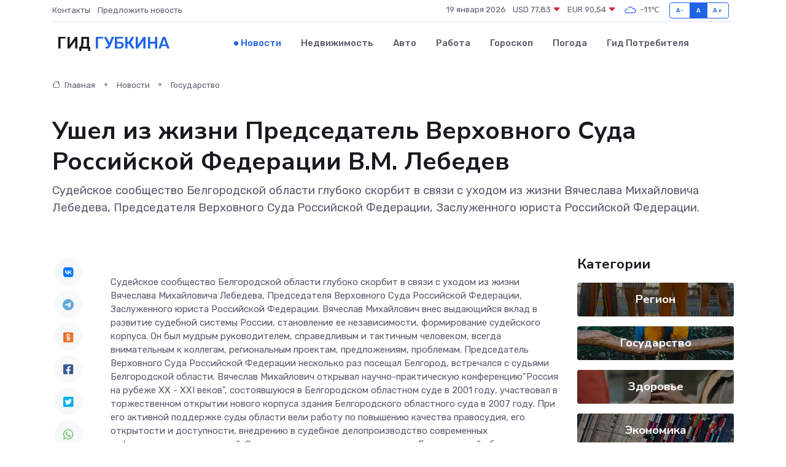

--- FILE ---
content_type: text/html; charset=UTF-8
request_url: https://gubkin-gid.ru/news/gosudarstvo/ushel-iz-zhizni-predsedatel-verhovnogo-suda-rossiyskoy-federacii-v-m-lebedev.htm
body_size: 9237
content:
<!DOCTYPE html>
<html lang="ru">
<head>
	<meta charset="utf-8">
	<meta name="csrf-token" content="bILqgh9WZRxkAeECvHkIQjYfh4aYeTpJgaHPwoZ7">
    <meta http-equiv="X-UA-Compatible" content="IE=edge">
    <meta name="viewport" content="width=device-width, initial-scale=1">
    <title>Ушел из жизни Председатель Верховного Суда Российской Федерации В.М. Лебедев - новости Губкина</title>
    <meta name="description" property="description" content="Судейское сообщество Белгородской области глубоко скорбит в связи с уходом из жизни Вячеслава Михайловича Лебедева, Председателя Верховного Суда Российской Федерации, Заслуженного юриста Российской Федерации.">
    
    <meta property="fb:pages" content="105958871990207" />
    <link rel="shortcut icon" type="image/x-icon" href="https://gubkin-gid.ru/favicon.svg">
    <link rel="canonical" href="https://gubkin-gid.ru/news/gosudarstvo/ushel-iz-zhizni-predsedatel-verhovnogo-suda-rossiyskoy-federacii-v-m-lebedev.htm">
    <link rel="preconnect" href="https://fonts.gstatic.com">
    <link rel="dns-prefetch" href="https://fonts.googleapis.com">
    <link rel="dns-prefetch" href="https://pagead2.googlesyndication.com">
    <link rel="dns-prefetch" href="https://res.cloudinary.com">
    <link href="https://fonts.googleapis.com/css2?family=Nunito+Sans:wght@400;700&family=Rubik:wght@400;500;700&display=swap" rel="stylesheet">
    <link rel="stylesheet" type="text/css" href="https://gubkin-gid.ru/assets/font-awesome/css/all.min.css">
    <link rel="stylesheet" type="text/css" href="https://gubkin-gid.ru/assets/bootstrap-icons/bootstrap-icons.css">
    <link rel="stylesheet" type="text/css" href="https://gubkin-gid.ru/assets/tiny-slider/tiny-slider.css">
    <link rel="stylesheet" type="text/css" href="https://gubkin-gid.ru/assets/glightbox/css/glightbox.min.css">
    <link rel="stylesheet" type="text/css" href="https://gubkin-gid.ru/assets/plyr/plyr.css">
    <link id="style-switch" rel="stylesheet" type="text/css" href="https://gubkin-gid.ru/assets/css/style.css">
    <link rel="stylesheet" type="text/css" href="https://gubkin-gid.ru/assets/css/style2.css">

    <meta name="twitter:card" content="summary">
    <meta name="twitter:site" content="@mysite">
    <meta name="twitter:title" content="Ушел из жизни Председатель Верховного Суда Российской Федерации В.М. Лебедев - новости Губкина">
    <meta name="twitter:description" content="Судейское сообщество Белгородской области глубоко скорбит в связи с уходом из жизни Вячеслава Михайловича Лебедева, Председателя Верховного Суда Российской Федерации, Заслуженного юриста Российской Федерации.">
    <meta name="twitter:creator" content="@mysite">
    <meta name="twitter:image:src" content="https://gubkin-gid.ru/images/logo.gif">
    <meta name="twitter:domain" content="gubkin-gid.ru">
    <meta name="twitter:card" content="summary_large_image" /><meta name="twitter:image" content="https://gubkin-gid.ru/images/logo.gif">

    <meta property="og:url" content="http://gubkin-gid.ru/news/gosudarstvo/ushel-iz-zhizni-predsedatel-verhovnogo-suda-rossiyskoy-federacii-v-m-lebedev.htm">
    <meta property="og:title" content="Ушел из жизни Председатель Верховного Суда Российской Федерации В.М. Лебедев - новости Губкина">
    <meta property="og:description" content="Судейское сообщество Белгородской области глубоко скорбит в связи с уходом из жизни Вячеслава Михайловича Лебедева, Председателя Верховного Суда Российской Федерации, Заслуженного юриста Российской Федерации.">
    <meta property="og:type" content="website">
    <meta property="og:image" content="https://gubkin-gid.ru/images/logo.gif">
    <meta property="og:locale" content="ru_RU">
    <meta property="og:site_name" content="Гид Губкина">
    

    <link rel="image_src" href="https://gubkin-gid.ru/images/logo.gif" />

    <link rel="alternate" type="application/rss+xml" href="https://gubkin-gid.ru/feed" title="Губкин: гид, новости, афиша">
        <script async src="https://pagead2.googlesyndication.com/pagead/js/adsbygoogle.js"></script>
    <script>
        (adsbygoogle = window.adsbygoogle || []).push({
            google_ad_client: "ca-pub-0899253526956684",
            enable_page_level_ads: true
        });
    </script>
        
    
    
    
    <script>if (window.top !== window.self) window.top.location.replace(window.self.location.href);</script>
    <script>if(self != top) { top.location=document.location;}</script>

<!-- Google tag (gtag.js) -->
<script async src="https://www.googletagmanager.com/gtag/js?id=G-71VQP5FD0J"></script>
<script>
  window.dataLayer = window.dataLayer || [];
  function gtag(){dataLayer.push(arguments);}
  gtag('js', new Date());

  gtag('config', 'G-71VQP5FD0J');
</script>
</head>
<body>
<script type="text/javascript" > (function(m,e,t,r,i,k,a){m[i]=m[i]||function(){(m[i].a=m[i].a||[]).push(arguments)}; m[i].l=1*new Date();k=e.createElement(t),a=e.getElementsByTagName(t)[0],k.async=1,k.src=r,a.parentNode.insertBefore(k,a)}) (window, document, "script", "https://mc.yandex.ru/metrika/tag.js", "ym"); ym(54007162, "init", {}); ym(86840228, "init", { clickmap:true, trackLinks:true, accurateTrackBounce:true, webvisor:true });</script> <noscript><div><img src="https://mc.yandex.ru/watch/54007162" style="position:absolute; left:-9999px;" alt="" /><img src="https://mc.yandex.ru/watch/86840228" style="position:absolute; left:-9999px;" alt="" /></div></noscript>
<script type="text/javascript">
    new Image().src = "//counter.yadro.ru/hit?r"+escape(document.referrer)+((typeof(screen)=="undefined")?"":";s"+screen.width+"*"+screen.height+"*"+(screen.colorDepth?screen.colorDepth:screen.pixelDepth))+";u"+escape(document.URL)+";h"+escape(document.title.substring(0,150))+";"+Math.random();
</script>
<!-- Rating@Mail.ru counter -->
<script type="text/javascript">
var _tmr = window._tmr || (window._tmr = []);
_tmr.push({id: "3138453", type: "pageView", start: (new Date()).getTime()});
(function (d, w, id) {
  if (d.getElementById(id)) return;
  var ts = d.createElement("script"); ts.type = "text/javascript"; ts.async = true; ts.id = id;
  ts.src = "https://top-fwz1.mail.ru/js/code.js";
  var f = function () {var s = d.getElementsByTagName("script")[0]; s.parentNode.insertBefore(ts, s);};
  if (w.opera == "[object Opera]") { d.addEventListener("DOMContentLoaded", f, false); } else { f(); }
})(document, window, "topmailru-code");
</script><noscript><div>
<img src="https://top-fwz1.mail.ru/counter?id=3138453;js=na" style="border:0;position:absolute;left:-9999px;" alt="Top.Mail.Ru" />
</div></noscript>
<!-- //Rating@Mail.ru counter -->

<header class="navbar-light navbar-sticky header-static">
    <div class="navbar-top d-none d-lg-block small">
        <div class="container">
            <div class="d-md-flex justify-content-between align-items-center my-1">
                <!-- Top bar left -->
                <ul class="nav">
                    <li class="nav-item">
                        <a class="nav-link ps-0" href="https://gubkin-gid.ru/contacts">Контакты</a>
                    </li>
                    <li class="nav-item">
                        <a class="nav-link ps-0" href="https://gubkin-gid.ru/sendnews">Предложить новость</a>
                    </li>
                    
                </ul>
                <!-- Top bar right -->
                <div class="d-flex align-items-center">
                    
                    <ul class="list-inline mb-0 text-center text-sm-end me-3">
						<li class="list-inline-item">
							<span>19 января 2026</span>
						</li>
                        <li class="list-inline-item">
                            <a class="nav-link px-0" href="https://gubkin-gid.ru/currency">
                                <span>USD 77,83 <i class="bi bi-caret-down-fill text-danger"></i></span>
                            </a>
						</li>
                        <li class="list-inline-item">
                            <a class="nav-link px-0" href="https://gubkin-gid.ru/currency">
                                <span>EUR 90,54 <i class="bi bi-caret-down-fill text-danger"></i></span>
                            </a>
						</li>
						<li class="list-inline-item">
                            <a class="nav-link px-0" href="https://gubkin-gid.ru/pogoda">
                                <svg xmlns="http://www.w3.org/2000/svg" width="25" height="25" viewBox="0 0 30 30"><path fill="#315EFB" fill-rule="evenodd" d="M25.036 13.066a4.948 4.948 0 0 1 0 5.868A4.99 4.99 0 0 1 20.99 21H8.507a4.49 4.49 0 0 1-3.64-1.86 4.458 4.458 0 0 1 0-5.281A4.491 4.491 0 0 1 8.506 12c.686 0 1.37.159 1.996.473a.5.5 0 0 1 .16.766l-.33.399a.502.502 0 0 1-.598.132 2.976 2.976 0 0 0-3.346.608 3.007 3.007 0 0 0 .334 4.532c.527.396 1.177.59 1.836.59H20.94a3.54 3.54 0 0 0 2.163-.711 3.497 3.497 0 0 0 1.358-3.206 3.45 3.45 0 0 0-.706-1.727A3.486 3.486 0 0 0 20.99 12.5c-.07 0-.138.016-.208.02-.328.02-.645.085-.947.192a.496.496 0 0 1-.63-.287 4.637 4.637 0 0 0-.445-.874 4.495 4.495 0 0 0-.584-.733A4.461 4.461 0 0 0 14.998 9.5a4.46 4.46 0 0 0-3.177 1.318 2.326 2.326 0 0 0-.135.147.5.5 0 0 1-.592.131 5.78 5.78 0 0 0-.453-.19.5.5 0 0 1-.21-.79A5.97 5.97 0 0 1 14.998 8a5.97 5.97 0 0 1 4.237 1.757c.398.399.704.85.966 1.319.262-.042.525-.076.79-.076a4.99 4.99 0 0 1 4.045 2.066zM0 0v30V0zm30 0v30V0z"></path></svg>
                                <span>-11&#8451;</span>
                            </a>
						</li>
					</ul>

                    <!-- Font size accessibility START -->
                    <div class="btn-group me-2" role="group" aria-label="font size changer">
                        <input type="radio" class="btn-check" name="fntradio" id="font-sm">
                        <label class="btn btn-xs btn-outline-primary mb-0" for="font-sm">A-</label>

                        <input type="radio" class="btn-check" name="fntradio" id="font-default" checked>
                        <label class="btn btn-xs btn-outline-primary mb-0" for="font-default">A</label>

                        <input type="radio" class="btn-check" name="fntradio" id="font-lg">
                        <label class="btn btn-xs btn-outline-primary mb-0" for="font-lg">A+</label>
                    </div>

                    
                </div>
            </div>
            <!-- Divider -->
            <div class="border-bottom border-2 border-primary opacity-1"></div>
        </div>
    </div>

    <!-- Logo Nav START -->
    <nav class="navbar navbar-expand-lg">
        <div class="container">
            <!-- Logo START -->
            <a class="navbar-brand" href="https://gubkin-gid.ru" style="text-align: end;">
                
                			<span class="ms-2 fs-3 text-uppercase fw-normal">Гид <span style="color: #2163e8;">Губкина</span></span>
                            </a>
            <!-- Logo END -->

            <!-- Responsive navbar toggler -->
            <button class="navbar-toggler ms-auto" type="button" data-bs-toggle="collapse"
                data-bs-target="#navbarCollapse" aria-controls="navbarCollapse" aria-expanded="false"
                aria-label="Toggle navigation">
                <span class="text-body h6 d-none d-sm-inline-block">Menu</span>
                <span class="navbar-toggler-icon"></span>
            </button>

            <!-- Main navbar START -->
            <div class="collapse navbar-collapse" id="navbarCollapse">
                <ul class="navbar-nav navbar-nav-scroll mx-auto">
                                        <li class="nav-item"> <a class="nav-link active" href="https://gubkin-gid.ru/news">Новости</a></li>
                                        <li class="nav-item"> <a class="nav-link" href="https://gubkin-gid.ru/realty">Недвижимость</a></li>
                                        <li class="nav-item"> <a class="nav-link" href="https://gubkin-gid.ru/auto">Авто</a></li>
                                        <li class="nav-item"> <a class="nav-link" href="https://gubkin-gid.ru/job">Работа</a></li>
                                        <li class="nav-item"> <a class="nav-link" href="https://gubkin-gid.ru/horoscope">Гороскоп</a></li>
                                        <li class="nav-item"> <a class="nav-link" href="https://gubkin-gid.ru/pogoda">Погода</a></li>
                                        <li class="nav-item"> <a class="nav-link" href="https://gubkin-gid.ru/poleznoe">Гид потребителя</a></li>
                                    </ul>
            </div>
            <!-- Main navbar END -->

            
        </div>
    </nav>
    <!-- Logo Nav END -->
</header>
    <main>
        <!-- =======================
                Main content START -->
        <section class="pt-3 pb-lg-5">
            <div class="container" data-sticky-container>
                <div class="row">
                    <!-- Main Post START -->
                    <div class="col-lg-9">
                        <!-- Categorie Detail START -->
                        <div class="mb-4">
							<nav aria-label="breadcrumb" itemscope itemtype="http://schema.org/BreadcrumbList">
								<ol class="breadcrumb breadcrumb-dots">
									<li class="breadcrumb-item" itemprop="itemListElement" itemscope itemtype="http://schema.org/ListItem">
										<meta itemprop="name" content="Гид Губкина">
										<meta itemprop="position" content="1">
										<meta itemprop="item" content="https://gubkin-gid.ru">
										<a itemprop="url" href="https://gubkin-gid.ru">
										<i class="bi bi-house me-1"></i> Главная
										</a>
									</li>
									<li class="breadcrumb-item" itemprop="itemListElement" itemscope itemtype="http://schema.org/ListItem">
										<meta itemprop="name" content="Новости">
										<meta itemprop="position" content="2">
										<meta itemprop="item" content="https://gubkin-gid.ru/news">
										<a itemprop="url" href="https://gubkin-gid.ru/news"> Новости</a>
									</li>
									<li class="breadcrumb-item" aria-current="page" itemprop="itemListElement" itemscope itemtype="http://schema.org/ListItem">
										<meta itemprop="name" content="Государство">
										<meta itemprop="position" content="3">
										<meta itemprop="item" content="https://gubkin-gid.ru/news/gosudarstvo">
										<a itemprop="url" href="https://gubkin-gid.ru/news/gosudarstvo"> Государство</a>
									</li>
									<li aria-current="page" itemprop="itemListElement" itemscope itemtype="http://schema.org/ListItem">
									<meta itemprop="name" content="Ушел из жизни Председатель Верховного Суда Российской Федерации В.М. Лебедев">
									<meta itemprop="position" content="4" />
									<meta itemprop="item" content="https://gubkin-gid.ru/news/gosudarstvo/ushel-iz-zhizni-predsedatel-verhovnogo-suda-rossiyskoy-federacii-v-m-lebedev.htm">
									</li>
								</ol>
							</nav>
						
                        </div>
                    </div>
                </div>
                <div class="row align-items-center">
                                                        <!-- Content -->
                    <div class="col-md-12 mt-4 mt-md-0">
                                            <h1 class="display-6">Ушел из жизни Председатель Верховного Суда Российской Федерации В.М. Лебедев</h1>
                        <p class="lead">Судейское сообщество Белгородской области глубоко скорбит в связи с уходом из жизни Вячеслава Михайловича Лебедева, Председателя Верховного Суда Российской Федерации, Заслуженного юриста Российской Федерации.</p>
                    </div>
				                                    </div>
            </div>
        </section>
        <!-- =======================
        Main START -->
        <section class="pt-0">
            <div class="container position-relative" data-sticky-container>
                <div class="row">
                    <!-- Left sidebar START -->
                    <div class="col-md-1">
                        <div class="text-start text-lg-center mb-5" data-sticky data-margin-top="80" data-sticky-for="767">
                            <style>
                                .fa-vk::before {
                                    color: #07f;
                                }
                                .fa-telegram::before {
                                    color: #64a9dc;
                                }
                                .fa-facebook-square::before {
                                    color: #3b5998;
                                }
                                .fa-odnoklassniki-square::before {
                                    color: #eb722e;
                                }
                                .fa-twitter-square::before {
                                    color: #00aced;
                                }
                                .fa-whatsapp::before {
                                    color: #65bc54;
                                }
                                .fa-viber::before {
                                    color: #7b519d;
                                }
                                .fa-moimir svg {
                                    background-color: #168de2;
                                    height: 18px;
                                    width: 18px;
                                    background-size: 18px 18px;
                                    border-radius: 4px;
                                    margin-bottom: 2px;
                                }
                            </style>
                            <ul class="nav text-white-force">
                                <li class="nav-item">
                                    <a class="nav-link icon-md rounded-circle m-1 p-0 fs-5 bg-light" href="https://vk.com/share.php?url=https://gubkin-gid.ru/news/gosudarstvo/ushel-iz-zhizni-predsedatel-verhovnogo-suda-rossiyskoy-federacii-v-m-lebedev.htm&title=Ушел из жизни Председатель Верховного Суда Российской Федерации В.М. Лебедев - новости Губкина&utm_source=share" rel="nofollow" target="_blank">
                                        <i class="fab fa-vk align-middle text-body"></i>
                                    </a>
                                </li>
                                <li class="nav-item">
                                    <a class="nav-link icon-md rounded-circle m-1 p-0 fs-5 bg-light" href="https://t.me/share/url?url=https://gubkin-gid.ru/news/gosudarstvo/ushel-iz-zhizni-predsedatel-verhovnogo-suda-rossiyskoy-federacii-v-m-lebedev.htm&text=Ушел из жизни Председатель Верховного Суда Российской Федерации В.М. Лебедев - новости Губкина&utm_source=share" rel="nofollow" target="_blank">
                                        <i class="fab fa-telegram align-middle text-body"></i>
                                    </a>
                                </li>
                                <li class="nav-item">
                                    <a class="nav-link icon-md rounded-circle m-1 p-0 fs-5 bg-light" href="https://connect.ok.ru/offer?url=https://gubkin-gid.ru/news/gosudarstvo/ushel-iz-zhizni-predsedatel-verhovnogo-suda-rossiyskoy-federacii-v-m-lebedev.htm&title=Ушел из жизни Председатель Верховного Суда Российской Федерации В.М. Лебедев - новости Губкина&utm_source=share" rel="nofollow" target="_blank">
                                        <i class="fab fa-odnoklassniki-square align-middle text-body"></i>
                                    </a>
                                </li>
                                <li class="nav-item">
                                    <a class="nav-link icon-md rounded-circle m-1 p-0 fs-5 bg-light" href="https://www.facebook.com/sharer.php?src=sp&u=https://gubkin-gid.ru/news/gosudarstvo/ushel-iz-zhizni-predsedatel-verhovnogo-suda-rossiyskoy-federacii-v-m-lebedev.htm&title=Ушел из жизни Председатель Верховного Суда Российской Федерации В.М. Лебедев - новости Губкина&utm_source=share" rel="nofollow" target="_blank">
                                        <i class="fab fa-facebook-square align-middle text-body"></i>
                                    </a>
                                </li>
                                <li class="nav-item">
                                    <a class="nav-link icon-md rounded-circle m-1 p-0 fs-5 bg-light" href="https://twitter.com/intent/tweet?text=Ушел из жизни Председатель Верховного Суда Российской Федерации В.М. Лебедев - новости Губкина&url=https://gubkin-gid.ru/news/gosudarstvo/ushel-iz-zhizni-predsedatel-verhovnogo-suda-rossiyskoy-federacii-v-m-lebedev.htm&utm_source=share" rel="nofollow" target="_blank">
                                        <i class="fab fa-twitter-square align-middle text-body"></i>
                                    </a>
                                </li>
                                <li class="nav-item">
                                    <a class="nav-link icon-md rounded-circle m-1 p-0 fs-5 bg-light" href="https://api.whatsapp.com/send?text=Ушел из жизни Председатель Верховного Суда Российской Федерации В.М. Лебедев - новости Губкина https://gubkin-gid.ru/news/gosudarstvo/ushel-iz-zhizni-predsedatel-verhovnogo-suda-rossiyskoy-federacii-v-m-lebedev.htm&utm_source=share" rel="nofollow" target="_blank">
                                        <i class="fab fa-whatsapp align-middle text-body"></i>
                                    </a>
                                </li>
                                <li class="nav-item">
                                    <a class="nav-link icon-md rounded-circle m-1 p-0 fs-5 bg-light" href="viber://forward?text=Ушел из жизни Председатель Верховного Суда Российской Федерации В.М. Лебедев - новости Губкина https://gubkin-gid.ru/news/gosudarstvo/ushel-iz-zhizni-predsedatel-verhovnogo-suda-rossiyskoy-federacii-v-m-lebedev.htm&utm_source=share" rel="nofollow" target="_blank">
                                        <i class="fab fa-viber align-middle text-body"></i>
                                    </a>
                                </li>
                                <li class="nav-item">
                                    <a class="nav-link icon-md rounded-circle m-1 p-0 fs-5 bg-light" href="https://connect.mail.ru/share?url=https://gubkin-gid.ru/news/gosudarstvo/ushel-iz-zhizni-predsedatel-verhovnogo-suda-rossiyskoy-federacii-v-m-lebedev.htm&title=Ушел из жизни Председатель Верховного Суда Российской Федерации В.М. Лебедев - новости Губкина&utm_source=share" rel="nofollow" target="_blank">
                                        <i class="fab fa-moimir align-middle text-body"><svg viewBox='0 0 24 24' xmlns='http://www.w3.org/2000/svg'><path d='M8.889 9.667a1.333 1.333 0 100-2.667 1.333 1.333 0 000 2.667zm6.222 0a1.333 1.333 0 100-2.667 1.333 1.333 0 000 2.667zm4.77 6.108l-1.802-3.028a.879.879 0 00-1.188-.307.843.843 0 00-.313 1.166l.214.36a6.71 6.71 0 01-4.795 1.996 6.711 6.711 0 01-4.792-1.992l.217-.364a.844.844 0 00-.313-1.166.878.878 0 00-1.189.307l-1.8 3.028a.844.844 0 00.312 1.166.88.88 0 001.189-.307l.683-1.147a8.466 8.466 0 005.694 2.18 8.463 8.463 0 005.698-2.184l.685 1.151a.873.873 0 001.189.307.844.844 0 00.312-1.166z' fill='#FFF' fill-rule='evenodd'/></svg></i>
                                    </a>
                                </li>
                                
                            </ul>
                        </div>
                    </div>
                    <!-- Left sidebar END -->

                    <!-- Main Content START -->
                    <div class="col-md-10 col-lg-8 mb-5">
                        <div class="mb-4">
                                                    </div>
                        <div itemscope itemtype="http://schema.org/NewsArticle">
                            <meta itemprop="headline" content="Ушел из жизни Председатель Верховного Суда Российской Федерации В.М. Лебедев">
                            <meta itemprop="identifier" content="https://gubkin-gid.ru/625">
                            <span itemprop="articleBody">Судейское сообщество Белгородской области глубоко скорбит в связи с уходом из жизни Вячеслава Михайловича Лебедева, Председателя Верховного Суда Российской Федерации, Заслуженного юриста Российской Федерации.

Вячеслав Михайлович внес выдающийся вклад в развитие судебной системы России, становление ее независимости, формирование судейского корпуса.

Он был мудрым руководителем, справедливым и тактичным человеком, всегда внимательным к коллегам, региональным проектам, предложениям, проблемам.

Председатель Верховного Суда Российской Федерации несколько раз посещал Белгород, встречался с судьями Белгородской области. Вячеслав Михайлович открывал научно-практическую конференцию"Россия на рубеже XX - XXI веков", состоявшуюся в Белгородском областном суде в 2001 году, участвовал в торжественном открытии нового корпуса здания Белгородского областного суда в 2007 году.

При его активной поддержке суды области вели работу по повышению качества правосудия, его открытости и доступности, внедрению в судебное делопроизводство современных информационных технологий.

Судьи, сотрудники аппаратов судов в Белгородской области выражают глубочайшие соболезнования родным и близким Вячеслава Михайловича Лебедева.

<br>

<br></span>
                        </div>
                                                                        <div><a href="http://oblsud.blg.sudrf.ru/modules.php?name=press_dep&amp;amp;op=1&amp;amp;did=2259" target="_blank" rel="author">Источник</a></div>
                                                                        <div class="col-12 mt-3"><a href="https://gubkin-gid.ru/sendnews">Предложить новость</a></div>
                        <div class="col-12 mt-5">
                            <h2 class="my-3">Последние новости</h2>
                            <div class="row gy-4">
                                <!-- Card item START -->
<div class="col-sm-6">
    <div class="card" itemscope="" itemtype="http://schema.org/BlogPosting">
        <!-- Card img -->
        <div class="position-relative">
                        <img class="card-img" src="https://res.cloudinary.com/dhesfky5v/image/upload/c_fill,w_420,h_315,q_auto,g_face/iayiczzycymeemlrg3gw" alt="Культработники села Толстое губкинской территории приняли участие в экологическом субботнике" itemprop="image">
                    </div>
        <div class="card-body px-0 pt-3" itemprop="name">
            <h4 class="card-title" itemprop="headline"><a href="https://gubkin-gid.ru/news/obschestvo/kultrabotniki-sela-tolstoe-gubkinskoy-territorii-prinyali-uchastie-v-ekologicheskom-subbotnike.htm"
                    class="btn-link text-reset fw-bold" itemprop="url">Культработники села Толстое губкинской территории приняли участие в экологическом субботнике</a></h4>
            <p class="card-text" itemprop="articleBody">Фото: Центр культурного развития села Толстое Губкинского горокруга Они сгребли прошлогоднюю листву и траву, навели порядок на клумбах.</p>
        </div>
        <meta itemprop="author" content="Редактор"/>
        <meta itemscope itemprop="mainEntityOfPage" itemType="https://schema.org/WebPage" itemid="https://gubkin-gid.ru/news/obschestvo/kultrabotniki-sela-tolstoe-gubkinskoy-territorii-prinyali-uchastie-v-ekologicheskom-subbotnike.htm"/>
        <meta itemprop="dateModified" content="2025-04-06"/>
        <meta itemprop="datePublished" content="2025-04-06"/>
    </div>
</div>
<!-- Card item END -->
<!-- Card item START -->
<div class="col-sm-6">
    <div class="card" itemscope="" itemtype="http://schema.org/BlogPosting">
        <!-- Card img -->
        <div class="position-relative">
                        <img class="card-img" src="https://gubkin-gid.ru/images/noimg-420x315.png" alt="Губкинский боксёр одержал победу во Всероссийских соревнованиях">
                    </div>
        <div class="card-body px-0 pt-3" itemprop="name">
            <h4 class="card-title" itemprop="headline"><a href="https://gubkin-gid.ru/news/sport/gubkinskiy-bokser-oderzhal-pobedu-vo-vserossiyskih-sorevnovaniyah.htm"
                    class="btn-link text-reset fw-bold" itemprop="url">Губкинский боксёр одержал победу во Всероссийских соревнованиях</a></h4>
            <p class="card-text" itemprop="articleBody">Талантливый спортсмен Серафим Анненков – воспитанник тренера-преподавателя по боксу Спортивной школы олимпийского резерва Алексея Пруткова.</p>
        </div>
        <meta itemprop="author" content="Редактор"/>
        <meta itemscope itemprop="mainEntityOfPage" itemType="https://schema.org/WebPage" itemid="https://gubkin-gid.ru/news/sport/gubkinskiy-bokser-oderzhal-pobedu-vo-vserossiyskih-sorevnovaniyah.htm"/>
        <meta itemprop="dateModified" content="2025-04-06"/>
        <meta itemprop="datePublished" content="2025-04-06"/>
    </div>
</div>
<!-- Card item END -->
<!-- Card item START -->
<div class="col-sm-6">
    <div class="card" itemscope="" itemtype="http://schema.org/BlogPosting">
        <!-- Card img -->
        <div class="position-relative">
                        <img class="card-img" src="https://res.cloudinary.com/dhesfky5v/image/upload/c_fill,w_420,h_315,q_auto,g_face/cbnpbzf21490klg2jnng" alt="Губкинцы приняли участие в тёплой встрече «Юбилей в кругу друзей»" itemprop="image">
                    </div>
        <div class="card-body px-0 pt-3" itemprop="name">
            <h4 class="card-title" itemprop="headline"><a href="https://gubkin-gid.ru/news/kultura/gubkincy-prinyali-uchastie-v-teploy-vstreche-yubiley-v-krugu-druzey.htm"
                    class="btn-link text-reset fw-bold" itemprop="url">Губкинцы приняли участие в тёплой встрече «Юбилей в кругу друзей»</a></h4>
            <p class="card-text" itemprop="articleBody">Она прошла в Губкинском краеведческом музее и была посвящена 55-летию Центра культурного развития «Форум».</p>
        </div>
        <meta itemprop="author" content="Редактор"/>
        <meta itemscope itemprop="mainEntityOfPage" itemType="https://schema.org/WebPage" itemid="https://gubkin-gid.ru/news/kultura/gubkincy-prinyali-uchastie-v-teploy-vstreche-yubiley-v-krugu-druzey.htm"/>
        <meta itemprop="dateModified" content="2025-04-06"/>
        <meta itemprop="datePublished" content="2025-04-06"/>
    </div>
</div>
<!-- Card item END -->
<!-- Card item START -->
<div class="col-sm-6">
    <div class="card" itemscope="" itemtype="http://schema.org/BlogPosting">
        <!-- Card img -->
        <div class="position-relative">
            <img class="card-img" src="https://res.cloudinary.com/dchlllsu2/image/upload/c_fill,w_420,h_315,q_auto,g_face/gum5gveb8e4ybmvanybm" alt="Коррекция фиброза и возрастных изменений: когда показан эндотканевой лифтинг" itemprop="image">
        </div>
        <div class="card-body px-0 pt-3" itemprop="name">
            <h4 class="card-title" itemprop="headline"><a href="https://krasnodar-gid.ru/news/ekonomika/korrekciya-fibroza-i-vozrastnyh-izmeneniy-kogda-pokazan-endotkanevoy-lifting.htm" class="btn-link text-reset fw-bold" itemprop="url">Коррекция фиброза и возрастных изменений: когда показан эндотканевой лифтинг</a></h4>
            <p class="card-text" itemprop="articleBody">Как современная технология помогает вернуть коже упругость, убрать отёки и улучшить рельеф без хирургии</p>
        </div>
        <meta itemprop="author" content="Редактор"/>
        <meta itemscope itemprop="mainEntityOfPage" itemType="https://schema.org/WebPage" itemid="https://krasnodar-gid.ru/news/ekonomika/korrekciya-fibroza-i-vozrastnyh-izmeneniy-kogda-pokazan-endotkanevoy-lifting.htm"/>
        <meta itemprop="dateModified" content="2026-01-19"/>
        <meta itemprop="datePublished" content="2026-01-19"/>
    </div>
</div>
<!-- Card item END -->
                            </div>
                        </div>
						<div class="col-12 bg-primary bg-opacity-10 p-2 mt-3 rounded">
							На этом сайте вы сможете узнать актуальные данные о <a href="https://orehovo-zuevo-gid.ru/pogoda">погоде в Орехово-Зуево</a>, включая прогнозы на ближайшие дни и часы
						</div>
                        <!-- Comments START -->
                        <div class="mt-5">
                            <h3>Комментарии (0)</h3>
                        </div>
                        <!-- Comments END -->
                        <!-- Reply START -->
                        <div>
                            <h3>Добавить комментарий</h3>
                            <small>Ваш email не публикуется. Обязательные поля отмечены *</small>
                            <form class="row g-3 mt-2">
                                <div class="col-md-6">
                                    <label class="form-label">Имя *</label>
                                    <input type="text" class="form-control" aria-label="First name">
                                </div>
                                <div class="col-md-6">
                                    <label class="form-label">Email *</label>
                                    <input type="email" class="form-control">
                                </div>
                                <div class="col-12">
                                    <label class="form-label">Текст комментария *</label>
                                    <textarea class="form-control" rows="3"></textarea>
                                </div>
                                <div class="col-12">
                                    <button type="submit" class="btn btn-primary">Оставить комментарий</button>
                                </div>
                            </form>
                        </div>
                        <!-- Reply END -->
                    </div>
                    <!-- Main Content END -->
                    <!-- Right sidebar START -->
                    <div class="col-lg-3 d-none d-lg-block">
                        <div data-sticky data-margin-top="80" data-sticky-for="991">
                            <!-- Categories -->
                            <div>
                                <h4 class="mb-3">Категории</h4>
                                                                    <!-- Category item -->
                                    <div class="text-center mb-3 card-bg-scale position-relative overflow-hidden rounded"
                                        style="background-image:url(https://gubkin-gid.ru/assets/images/blog/4by3/07.jpg); background-position: center left; background-size: cover;">
                                        <div class="bg-dark-overlay-4 p-3">
                                            <a href="https://gubkin-gid.ru/news/region"
                                                class="stretched-link btn-link fw-bold text-white h5">Регион</a>
                                        </div>
                                    </div>
                                                                    <!-- Category item -->
                                    <div class="text-center mb-3 card-bg-scale position-relative overflow-hidden rounded"
                                        style="background-image:url(https://gubkin-gid.ru/assets/images/blog/4by3/03.jpg); background-position: center left; background-size: cover;">
                                        <div class="bg-dark-overlay-4 p-3">
                                            <a href="https://gubkin-gid.ru/news/gosudarstvo"
                                                class="stretched-link btn-link fw-bold text-white h5">Государство</a>
                                        </div>
                                    </div>
                                                                    <!-- Category item -->
                                    <div class="text-center mb-3 card-bg-scale position-relative overflow-hidden rounded"
                                        style="background-image:url(https://gubkin-gid.ru/assets/images/blog/4by3/09.jpg); background-position: center left; background-size: cover;">
                                        <div class="bg-dark-overlay-4 p-3">
                                            <a href="https://gubkin-gid.ru/news/zdorove"
                                                class="stretched-link btn-link fw-bold text-white h5">Здоровье</a>
                                        </div>
                                    </div>
                                                                    <!-- Category item -->
                                    <div class="text-center mb-3 card-bg-scale position-relative overflow-hidden rounded"
                                        style="background-image:url(https://gubkin-gid.ru/assets/images/blog/4by3/05.jpg); background-position: center left; background-size: cover;">
                                        <div class="bg-dark-overlay-4 p-3">
                                            <a href="https://gubkin-gid.ru/news/ekonomika"
                                                class="stretched-link btn-link fw-bold text-white h5">Экономика</a>
                                        </div>
                                    </div>
                                                                    <!-- Category item -->
                                    <div class="text-center mb-3 card-bg-scale position-relative overflow-hidden rounded"
                                        style="background-image:url(https://gubkin-gid.ru/assets/images/blog/4by3/08.jpg); background-position: center left; background-size: cover;">
                                        <div class="bg-dark-overlay-4 p-3">
                                            <a href="https://gubkin-gid.ru/news/politika"
                                                class="stretched-link btn-link fw-bold text-white h5">Политика</a>
                                        </div>
                                    </div>
                                                                    <!-- Category item -->
                                    <div class="text-center mb-3 card-bg-scale position-relative overflow-hidden rounded"
                                        style="background-image:url(https://gubkin-gid.ru/assets/images/blog/4by3/02.jpg); background-position: center left; background-size: cover;">
                                        <div class="bg-dark-overlay-4 p-3">
                                            <a href="https://gubkin-gid.ru/news/nauka-i-obrazovanie"
                                                class="stretched-link btn-link fw-bold text-white h5">Наука и Образование</a>
                                        </div>
                                    </div>
                                                                    <!-- Category item -->
                                    <div class="text-center mb-3 card-bg-scale position-relative overflow-hidden rounded"
                                        style="background-image:url(https://gubkin-gid.ru/assets/images/blog/4by3/03.jpg); background-position: center left; background-size: cover;">
                                        <div class="bg-dark-overlay-4 p-3">
                                            <a href="https://gubkin-gid.ru/news/proisshestviya"
                                                class="stretched-link btn-link fw-bold text-white h5">Происшествия</a>
                                        </div>
                                    </div>
                                                                    <!-- Category item -->
                                    <div class="text-center mb-3 card-bg-scale position-relative overflow-hidden rounded"
                                        style="background-image:url(https://gubkin-gid.ru/assets/images/blog/4by3/07.jpg); background-position: center left; background-size: cover;">
                                        <div class="bg-dark-overlay-4 p-3">
                                            <a href="https://gubkin-gid.ru/news/religiya"
                                                class="stretched-link btn-link fw-bold text-white h5">Религия</a>
                                        </div>
                                    </div>
                                                                    <!-- Category item -->
                                    <div class="text-center mb-3 card-bg-scale position-relative overflow-hidden rounded"
                                        style="background-image:url(https://gubkin-gid.ru/assets/images/blog/4by3/04.jpg); background-position: center left; background-size: cover;">
                                        <div class="bg-dark-overlay-4 p-3">
                                            <a href="https://gubkin-gid.ru/news/kultura"
                                                class="stretched-link btn-link fw-bold text-white h5">Культура</a>
                                        </div>
                                    </div>
                                                                    <!-- Category item -->
                                    <div class="text-center mb-3 card-bg-scale position-relative overflow-hidden rounded"
                                        style="background-image:url(https://gubkin-gid.ru/assets/images/blog/4by3/01.jpg); background-position: center left; background-size: cover;">
                                        <div class="bg-dark-overlay-4 p-3">
                                            <a href="https://gubkin-gid.ru/news/sport"
                                                class="stretched-link btn-link fw-bold text-white h5">Спорт</a>
                                        </div>
                                    </div>
                                                                    <!-- Category item -->
                                    <div class="text-center mb-3 card-bg-scale position-relative overflow-hidden rounded"
                                        style="background-image:url(https://gubkin-gid.ru/assets/images/blog/4by3/06.jpg); background-position: center left; background-size: cover;">
                                        <div class="bg-dark-overlay-4 p-3">
                                            <a href="https://gubkin-gid.ru/news/obschestvo"
                                                class="stretched-link btn-link fw-bold text-white h5">Общество</a>
                                        </div>
                                    </div>
                                                            </div>
                        </div>
                    </div>
                    <!-- Right sidebar END -->
                </div>
        </section>
    </main>
<footer class="bg-dark pt-5">
    
    <!-- Footer copyright START -->
    <div class="bg-dark-overlay-3 mt-5">
        <div class="container">
            <div class="row align-items-center justify-content-md-between py-4">
                <div class="col-md-6">
                    <!-- Copyright -->
                    <div class="text-center text-md-start text-primary-hover text-muted">
                        &#169;2026 Губкин. Все права защищены.
                    </div>
                </div>
                
            </div>
        </div>
    </div>
    <!-- Footer copyright END -->
    <script type="application/ld+json">
        {"@context":"https:\/\/schema.org","@type":"Organization","name":"\u0413\u0443\u0431\u043a\u0438\u043d - \u0433\u0438\u0434, \u043d\u043e\u0432\u043e\u0441\u0442\u0438, \u0430\u0444\u0438\u0448\u0430","url":"https:\/\/gubkin-gid.ru","sameAs":["https:\/\/vk.com\/public224511035","https:\/\/t.me\/gubkin_gid"]}
    </script>
</footer>
<!-- Back to top -->
<div class="back-top"><i class="bi bi-arrow-up-short"></i></div>
<script src="https://gubkin-gid.ru/assets/bootstrap/js/bootstrap.bundle.min.js"></script>
<script src="https://gubkin-gid.ru/assets/tiny-slider/tiny-slider.js"></script>
<script src="https://gubkin-gid.ru/assets/sticky-js/sticky.min.js"></script>
<script src="https://gubkin-gid.ru/assets/glightbox/js/glightbox.min.js"></script>
<script src="https://gubkin-gid.ru/assets/plyr/plyr.js"></script>
<script src="https://gubkin-gid.ru/assets/js/functions.js"></script>
<script src="https://yastatic.net/share2/share.js" async></script>
<script defer src="https://static.cloudflareinsights.com/beacon.min.js/vcd15cbe7772f49c399c6a5babf22c1241717689176015" integrity="sha512-ZpsOmlRQV6y907TI0dKBHq9Md29nnaEIPlkf84rnaERnq6zvWvPUqr2ft8M1aS28oN72PdrCzSjY4U6VaAw1EQ==" data-cf-beacon='{"version":"2024.11.0","token":"97c1cdc331244dbba9a1db26c747860a","r":1,"server_timing":{"name":{"cfCacheStatus":true,"cfEdge":true,"cfExtPri":true,"cfL4":true,"cfOrigin":true,"cfSpeedBrain":true},"location_startswith":null}}' crossorigin="anonymous"></script>
</body>
</html>


--- FILE ---
content_type: text/html; charset=utf-8
request_url: https://www.google.com/recaptcha/api2/aframe
body_size: 247
content:
<!DOCTYPE HTML><html><head><meta http-equiv="content-type" content="text/html; charset=UTF-8"></head><body><script nonce="SFRSZ-aD0MbVaasIxdetog">/** Anti-fraud and anti-abuse applications only. See google.com/recaptcha */ try{var clients={'sodar':'https://pagead2.googlesyndication.com/pagead/sodar?'};window.addEventListener("message",function(a){try{if(a.source===window.parent){var b=JSON.parse(a.data);var c=clients[b['id']];if(c){var d=document.createElement('img');d.src=c+b['params']+'&rc='+(localStorage.getItem("rc::a")?sessionStorage.getItem("rc::b"):"");window.document.body.appendChild(d);sessionStorage.setItem("rc::e",parseInt(sessionStorage.getItem("rc::e")||0)+1);localStorage.setItem("rc::h",'1768832356846');}}}catch(b){}});window.parent.postMessage("_grecaptcha_ready", "*");}catch(b){}</script></body></html>